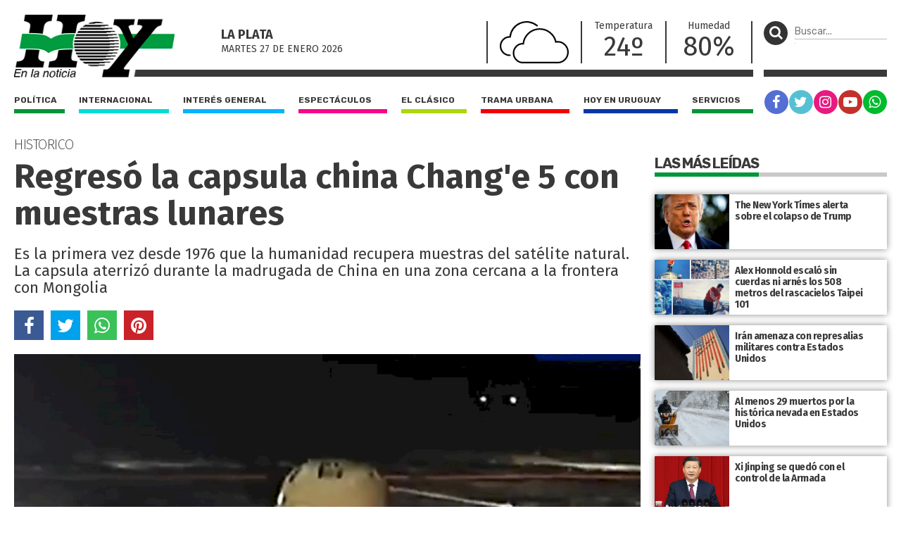

--- FILE ---
content_type: text/html; charset=UTF-8
request_url: https://diariohoy.net/internacional/regreso-la-capsula-china-change-5-con-muestras-lunares-149769
body_size: 6912
content:
<!doctype html>
<html lang="es">
<head>
	<meta charset="utf-8" />

	<title>Regresó la capsula china Chang'e 5 con muestras lunares - Diario Hoy En la noticia</title>
	<meta name="description" content="Es la primera vez desde 1976 que la humanidad recupera muestras del satélite natural. La capsula aterrizó durante la madrugada de China en una zona cercana a la frontera con Mongolia" />
	<meta name="robots" content="index" />

  	<meta name="viewport" content="width=device-width, user-scalable=no, initial-scale=1.0, maximum-scale=1.0, minimum-scale=1.0" />

	<meta property="og:title" content="Regresó la capsula china Chang'e 5 con muestras lunares - Diario Hoy En la noticia" />
	<meta property="og:url" content="https://diariohoy.net/internacional/regreso-la-capsula-china-change-5-con-muestras-lunares-149769" />
	<meta property="og:image" content="https://diariohoynet.nyc3.cdn.digitaloceanspaces.com/adjuntos/galerias/000/369/0000369656.jpg" />
	<meta property="og:description" content="Es la primera vez desde 1976 que la humanidad recupera muestras del satélite natural. La capsula aterrizó durante la madrugada de China en una zona cercana a la frontera con Mongolia" />
	<meta property="og:type" content="article">
	<meta property="fb:app_id" content="383454725064757"/>

	<meta name="twitter:card" content="summary_large_image">
	<meta name="twitter:site" content="@diariohoynet">
	<meta name="twitter:title" content="Regresó la capsula china Chang'e 5 con muestras lunares - Diario Hoy En la noticia">
	<meta name="twitter:text:description" content="Es la primera vez desde 1976 que la humanidad recupera muestras del satélite natural. La capsula aterrizó durante la madrugada de China en una zona cercana a la frontera con Mongolia">
	<meta name="twitter:creator" content="@diariohoynet">
	<meta name="twitter:image" content="https://diariohoynet.nyc3.cdn.digitaloceanspaces.com/adjuntos/galerias/000/369/0000369656.jpg">
	<meta name="twitter:domain" content="diariohoy.net">
	
	<link rel="canonical" href="https://diariohoy.net/internacional/regreso-la-capsula-china-change-5-con-muestras-lunares-149769" />
	<link rel="amphtml" href="https://diariohoy.net/internacional/regreso-la-capsula-china-change-5-con-muestras-lunares-149769/amp" >
	<link rel="shortcut icon" href="https://diariohoy.net/favicon.ico" type="image/x-icon" />
    <link rel="stylesheet" href="//cdnjs.cloudflare.com/ajax/libs/font-awesome/4.7.0/css/font-awesome.min.css" />
	<link rel="stylesheet" href="//fonts.googleapis.com/css?family=Fira+Sans:200,400,700|Rubik:400,700" />
    <link rel="stylesheet" href="https://diariohoy.net/assets/css/grilla.css?ver=11" />
    <link rel="stylesheet" href="https://diariohoy.net/assets/css/styles.css?ver=142" />
	
	<script>URL_FRONTEND = 'https://diariohoy.net/';</script>

	<script src="https://cdnjs.cloudflare.com/ajax/libs/jquery/3.6.0/jquery.min.js" integrity="sha512-894YE6QWD5I59HgZOGReFYm4dnWc1Qt5NtvYSaNcOP+u1T9qYdvdihz0PPSiiqn/+/3e7Jo4EaG7TubfWGUrMQ==" crossorigin="anonymous" referrerpolicy="no-referrer"></script>
	<script src="https://diariohoy.net/assets/js/functions.js?ver=11"></script>
	<script type="application/ld+json">{ "@context":"http://schema.org", "@type":"NewsArticle", "headline":"Regresó la capsula china Chang'e 5 con muestras lunares", "url":"https://diariohoy.net/internacional/regreso-la-capsula-china-change-5-con-muestras-lunares-149769", "dateCreated":"2020-12-16T15:52:00", "dateModified":"2020-12-16T15:52:00", "articleSection":"Internacional", "keywords":"", "datePublished":"2020-12-16T15:52:00", "publisher":{ "@type":"Organization", "name":"Diario Hoy", "logo":{ "@type":"ImageObject", "url":"https://diariohoy.net/asssets/grafica/logo.png", "width":246, "height":97 } }, "mainEntityOfPage":{ "@type":"WebPage", "@id":"https://diariohoy.net/internacional/regreso-la-capsula-china-change-5-con-muestras-lunares-149769" }, "creator":{ "@type":"Organization", "name":"Diario Hoy" }, "author":{ "@type":"Organization", "name":"Diario Hoy" }, "image":"https://diariohoynet.nyc3.cdn.digitaloceanspaces.com/adjuntos/galerias/000/369/0000369656.jpg" }</script>
	
	

	<!-- Google Tag Manager -->
<script>(function(w,d,s,l,i){w[l]=w[l]||[];w[l].push({'gtm.start':
new Date().getTime(),event:'gtm.js'});var f=d.getElementsByTagName(s)[0],
j=d.createElement(s),dl=l!='dataLayer'?'&l='+l:'';j.async=true;j.src=
'https://www.googletagmanager.com/gtm.js?id='+i+dl;f.parentNode.insertBefore(j,f);
})(window,document,'script','dataLayer','GTM-NNCK35H');</script>
<!-- End Google Tag Manager -->
<!-- Global site tag (gtag.js) - Google Analytics -->
<script async src="https://www.googletagmanager.com/gtag/js?id=UA-35981994-1"></script>
<script>
  window.dataLayer = window.dataLayer || [];
  function gtag(){dataLayer.push(arguments);}
  gtag('js', new Date());

  gtag('config', 'UA-35981994-1');
</script>

</head>
<body class="nota">

	<!-- Google Tag Manager (noscript) -->
<noscript><iframe src="https://www.googletagmanager.com/ns.html?id=GTM-NNCK35H"
height="0" width="0" style="display:none;visibility:hidden"></iframe></noscript>
<!-- End Google Tag Manager (noscript) -->

	<div class="wrapper">

		<div class="main1 section group">

			<div class="divwrapper">

				<div class="region_1">

					
<header>

	<div class="obj_header">

		<div class="floatheader hide880"></div>

		<div class="header_mobile show880">

			<div class="header_mobile_top">
				
				<a href="javascript:$('.header_mobile_menu').slideToggle();" class="menuleft"><i class="fa fa-bars" aria-hidden="true"></i></a>
				
				<a href="https://diariohoy.net/" title="Diario Hoy" class="a_logo"></a>

				<button class="menuright" type="button" onclick="$('.header_mobile_buscador').slideToggle();"><p><i class="fa fa-search" aria-hidden="true"></i></p></button>

			</div>

			<div class="header_mobile_menu">

				<nav class="secciones">
					<ul>
						<li class="politica"><a href="https://diariohoy.net/politica">Política</a></li>
						<li class="internacional"><a href="https://diariohoy.net/internacional">Internacional</a></li>
						<li class="interes-general"><a href="https://diariohoy.net/interes-general">Interés general</a></li>
						<li class="espectaculos"><a href="https://diariohoy.net/espectaculos">Espectáculos</a></li>
						<li class="el-clasico"><a href="https://diariohoy.net/el-clasico">El clásico</a></li>
						<li class="trama-urbana"><a href="https://diariohoy.net/trama-urbana">Trama urbana</a></li>
						<li class="hoy-en-uruguay"><a href="https://diariohoy.net/uruguay">Hoy en Uruguay</a></li>
						<li class="servicios"><a href="https://diariohoy.net/servicios">Servicios</a></li>
					</ul>
				</nav>

				<div class="clear"></div>

				<nav class="redes">
					<a href="https://facebook.com/diariohoylp" target="_blank" rel="noopener noreferrer" class="red fb"><i class="fa fa-facebook" aria-hidden="true"></i></a>
					<a href="https://twitter.com/diariohoynet" target="_blank" rel="noopener noreferrer" class="red tw"><i class="fa fa-twitter" aria-hidden="true"></i></a>
					<a href="https://instagram.com/diariohoylaplata/" target="_blank" rel="noopener noreferrer" class="red ig"><i class="fa fa-instagram" aria-hidden="true"></i></a>
					<a href="https://youtube.com/channel/UCKHAOgONtSewDKc2Tqg1XFg" target="_blank" rel="noopener noreferrer" class="red yt"><i class="fa fa-youtube-play" aria-hidden="true"></i></a>
					<a href="https://wa.me/542216252892" target="_blank" rel="noopener noreferrer" class="red wa"><i class="fa fa-whatsapp" aria-hidden="true"></i></a>
				</nav>

			</div>

			<div class="header_mobile_buscador">

				<form method="get" action="https://diariohoy.net/busqueda" onsubmit="return validar_busqueda(event,this);">
					<input type="text" placeholder="Buscar..." />
					<button type="submit"><i class="fa fa-search" aria-hidden="true"></i></button>
				</form>

			</div>
			
		</div>

		
		<div class="headertop hide880">

			<a href="https://diariohoy.net/"><img src="https://diariohoy.net/assets/grafica/logo.png?f" alt="Diario Hoy" class="logo" /></a>

			<div class="content">

				<section class="fecha">
					<h4>La Plata</h4>
					<h5>martes 27 DE enero<span class="hide980"> 2026</span></h5>

				</section>
				<section class="clima" style="background-image: url(https://diariohoy.net/assets/grafica/clima/04.svg);">
					<p><strong>T:</strong> 24º</p>
					<p><strong>H:</strong> 80%</p>
				</section>
				<section class="temperatura dobleborde hide1080">
					<h4>Temperatura</h4>
					<p>24º</p>
				</section>
				<section class="temperatura hide1080">
					<h4>Humedad</h4>
					<p>80%</p>
				</section>
				
				<section class="redes_top dobleborde">
					<nav class="redes">
						<ul>
							<li><a href="https://facebook.com/diariohoylp" target="_blank" rel="noopener noreferrer" class="red fb"><i class="fa fa-facebook" aria-hidden="true"></i></a></li>
							<li><a href="https://twitter.com/diariohoynet" target="_blank" rel="noopener noreferrer" class="red tw"><i class="fa fa-twitter" aria-hidden="true"></i></a></li>
							<li><a href="https://instagram.com/diariohoylaplata/" target="_blank" rel="noopener noreferrer" class="red ig"><i class="fa fa-instagram" aria-hidden="true"></i></a></li>
							<li><a href="https://www.youtube.com/channel/UCKHAOgONtSewDKc2Tqg1XFg" target="_blank" rel="noopener noreferrer" class="red yt"><i class="fa fa-youtube-play" aria-hidden="true"></i></a></li>
							<li><a href="https://wa.me/542216252892" target="_blank" rel="noopener noreferrer" class="red wa"><i class="fa fa-whatsapp" aria-hidden="true"></i></a></li>
						</ul>
					</nav>
				</section>

			</div>

			

		</div>
		

		<div class="headertopside hide1080">
			<button><p><i class="fa fa-search" aria-hidden="true"></i></p></button>
			<form method="get" action="https://diariohoy.net/busqueda" onsubmit="return validar_busqueda(event,this);">
				<input type="text" placeholder="Buscar..." /><input type="submit" style="height: 1px; width: 1px;">
			</form>
		</div>

		<div class="clear"></div>
		
		<div class="headerbottomplace hide880">
			<div class="headerbottombar">
				<div class="headerbottom">
					<nav class="secciones">
						<ul>
							<li class="politica"><a href="https://diariohoy.net/politica">Política</a></li>
							<li class="internacional"><a href="https://diariohoy.net/internacional">Internacional</a></li>
							<li class="interes-general"><a href="https://diariohoy.net/interes-general">Interés general</a></li>
							<li class="espectaculos"><a href="https://diariohoy.net/espectaculos">Espectáculos</a></li>
							<li class="el-clasico"><a href="https://diariohoy.net/el-clasico">El clásico</a></li>
							<li class="trama-urbana"><a href="https://diariohoy.net/trama-urbana">Trama urbana</a></li>
							<li class="hoy-en-uruguay"><a href="https://diariohoy.net/uruguay">Hoy en Uruguay</a></li>
							<li class="servicios"><a href="https://diariohoy.net/servicios">Servicios</a></li>
						</ul>
					</nav>
				</div>

				<div class="headerbottomside hide1080">
					<nav class="redes">
						<ul>
							<li><a href="https://facebook.com/diariohoylp" target="_blank" rel="noopener noreferrer" class="red fb"><i class="fa fa-facebook" aria-hidden="true"></i></a></li>
							<li><a href="https://twitter.com/diariohoynet" target="_blank" rel="noopener noreferrer" class="red tw"><i class="fa fa-twitter" aria-hidden="true"></i></a></li>
							<li><a href="https://instagram.com/diariohoylaplata/" target="_blank" rel="noopener noreferrer" class="red ig"><i class="fa fa-instagram" aria-hidden="true"></i></a></li>
							<li><a href="https://youtube.com/channel/UCKHAOgONtSewDKc2Tqg1XFg" target="_blank" rel="noopener noreferrer" class="red yt"><i class="fa fa-youtube-play" aria-hidden="true"></i></a></li>
							<li><a href="https://diariohoy.net/n38084" class="red wa"><i class="fa fa-whatsapp" aria-hidden="true"></i></a></li>


						</ul>
					</nav>
				</div>

				<div class="clear"></div>

			</div>
		</div>

		<div class="clear"></div>

	</div>

</header>


				</div><!-- FIN REGION 1 -->

				<div class="clear"></div>

				<div class="region_4">

					



<script src="https://cdnjs.cloudflare.com/ajax/libs/bxslider/4.2.15/jquery.bxslider.min.js" integrity="sha512-p55Bpm5gf7tvTsmkwyszUe4oVMwxJMoff7Jq3J/oHaBk+tNQvDKNz9/gLxn9vyCjgd6SAoqLnL13fnuZzCYAUA==" crossorigin="anonymous" referrerpolicy="no-referrer"></script>

<script>
$(document).ready(function() {

	if( $('.bxslider li').length > 1 )
	{
		$('.notadetalle .slider .ps-prev').show();
		$('.notadetalle .slider .ps-next').show();

		$('.bxslider').bxSlider({
			nextSelector: '.ps-next',
			prevSelector: '.ps-prev',
			nextText: '',
			prevText: '',
			pager: false,
			adaptiveHeight: true,
			captions: true,

			onSliderLoad: function(){ 
				url = $(".bxslider iframe").eq(0).attr('src');
				url += '&autoplay=1';
				$(".bxslider iframe").eq(0).attr('src',url);
			}
		});

	}

    

});
</script>

<article class="notadetalle">

	<h5 class="volanta">Historico</h5>

	<h1>Regresó la capsula china Chang'e 5 con muestras lunares</h1>
    
    <p class="copete">Es la primera vez desde 1976 que la humanidad recupera muestras del satélite natural. La capsula aterrizó durante la madrugada de China en una zona cercana a la frontera con Mongolia</p>

	<div class="shares shares_bottom">
		<a href="javascript:share_fb('https://diariohoy.net/n149769','Regresó la capsula china Chang'e 5 con muestras lunares');void(0);" class="sh 	fb"><i class="fa fa-facebook" aria-hidden="true"></i></a>
		<a href="javascript:share_tw('https://diariohoy.net/n149769','Regresó la capsula china Chang'e 5 con muestras lunares');void(0);" class="sh 	tw"><i class="fa fa-twitter" aria-hidden="true"></i></a>
		<a href="javascript:share_wa('https://diariohoy.net/n149769','Regresó la capsula china Chang'e 5 con muestras lunares');void(0);" class="sh 	wa"><i class="fa fa-whatsapp" aria-hidden="true"></i></a>
		<a href="javascript:share_pi('https://diariohoy.net/n149769','Regresó la capsula china Chang'e 5 con muestras lunares','https%3A%2F%2Fdiariohoynet.nyc3.cdn.digitaloceanspaces.com%2Fadjuntos%2Fgalerias%2F000%2F369%2F0000369656.jpg');void(0);" class="sh 	pi"><i class="fa fa-pinterest" aria-hidden="true"></i></a>
	</div>

	<div class="slider">
		<span class="ps-prev"></span>
        <span class="ps-next"></span>
	

    <ul class="bxslider">
    	
    	
    	<li>
    		<img src="https://diariohoynet.nyc3.cdn.digitaloceanspaces.com/adjuntos/galerias/000/369/0000369656.jpg" title="">
    	</li>
    	
    </ul>
    </div>

    <div class="clear"></div>

    <div class="cols2">
	
		<aside>
			
			<h2>Internacional</h2>

			
			<div class="fecha">16/12/2020 - 15:52hs</div>
			

			<div class="clear"></div>

		</aside>

		<div class="cuerpo">
			<p>Durante la noche de Mongolia, la capsula china Chang'e 5 regres&oacute; a la Tierra con muestras lunares que son las primeras tra&iacute;das desde 1976, cuando la misi&oacute;n Apolo 17 estuvo en la luna.</p>
<p>Las operaciones de rescate se vieron dificultadas dada la gran cantidad de nieve y la oscuridad de la noche, pero los equipos se han preparado para dicha situaci&oacute;n con c&aacute;maras infrarrojas, caballos y personal a pie.</p>
<p>China se convirti&oacute; en el tercer pa&iacute;s del mundo en tener muestras lunares junto a Estados Unidos y Rusia.</p>
<p>Chang'e 5 aluniz&oacute; el primero de diciembre, coloc&oacute; una bandera china en la luna, recolect&oacute; 2 kilos de roca lunares y posteriormente envi&oacute; las muestras a la nave madre que orbitaba la luna. Posteriormente, el orbitador encendi&oacute; los motores y se puso camino a la Tierra.</p>
<p>Hoy, tras tres d&iacute;as de viaje, la capsula aterriz&oacute; satisfactoriamente.</p>
<p>&nbsp;</p>			
			<script>
			$(document).ready(function() {
				/* find all iframes with ids starting with "tweet_" */
				$(".twitter-container iframe").on("load", function() {
					console.log('this.id',this.id);
					this.contentWindow.postMessage({ element: this.id, query: "height" },
						"https://twitframe.com");
				});
			});
			
			/* listen for the return message once the tweet has been loaded */
			$(window).bind("message", function(e) {
				var oe = e.originalEvent;

				if (oe.origin != "https://twitframe.com")
					return;

				console.log('oe.data',oe.data);
				
				if (oe.data.height && oe.data.element.match(/^tweet_/))
					$("#" + oe.data.element).css("height", parseInt(oe.data.height) + "px");
			});
			</script>

			
            <div class="codigo_embed"><blockquote class="twitter-tweet"><p lang="es" dir="ltr">???????????? <a href="https://twitter.com/hashtag/China?src=hash&ref_src=twsrc%5Etfw">#China</a> | <a href="https://twitter.com/hashtag/Change5?src=hash&ref_src=twsrc%5Etfw">#Change5</a> | <a href="https://twitter.com/hashtag/Historico?src=hash&ref_src=twsrc%5Etfw">#Historico</a><br><br>Regresó la capsula china Chang´é 5 con muestras lunares<br><br>Es la primera vez desde 1976 que la humanidad recupera muestras lunares. La capsula aterrizó durante la madrugada en una zona cercana a la frontera con Mongolia.<a href="https://t.co/QvFJyCo9Ed">https://t.co/QvFJyCo9Ed</a> <a href="https://t.co/HgLDWFIiVi">pic.twitter.com/HgLDWFIiVi</a></p>— Diario HOY (@diariohoynet) <a href="https://twitter.com/diariohoynet/status/1339283365359472657?ref_src=twsrc%5Etfw">December 16, 2020</a></blockquote> <script async src="https://platform.twitter.com/widgets.js" charset="utf-8"></script></div>
            

            
			<div class="tags_bottom">
				<div class="tags">
					<a href="../tag/change5" title="Notas con tag Chang´é5">Chang´é5</a><a href="../tag/china" title="Notas con tag China">China</a><a href="../tag/aterrizaje" title="Notas con tag aterrizaje">aterrizaje</a>
				</div>
				<div class="clear"></div>
			</div>
			
			
			
		</div>

		<div class="clear"></div>

	</div>

</article>

<!-- fin objeto --><div class="obj_banner ">

</div><div class="obj_banner ">
<div class="banner"><script async src="https://pagead2.googlesyndication.com/pagead/js/adsbygoogle.js?client=ca-pub-0322179960496443"
     crossorigin="anonymous"></script>
<!-- Bajo nota -->
<ins class="adsbygoogle"
     style="display:block"
     data-ad-client="ca-pub-0322179960496443"
     data-ad-slot="8783621340"
     data-ad-format="auto"
     data-full-width-responsive="true"></ins>
<script>
     (adsbygoogle = window.adsbygoogle || []).push({});
</script></div><div class="clear"></div>
</div><div class="obj_banner ">
<div class="banner"><script async src="https://pagead2.googlesyndication.com/pagead/js/adsbygoogle.js?client=ca-pub-0322179960496443"
     crossorigin="anonymous"></script>
<!-- Píe de pagina -->
<ins class="adsbygoogle"
     style="display:block"
     data-ad-client="ca-pub-0322179960496443"
     data-ad-slot="2638699606"
     data-ad-format="auto"
     data-full-width-responsive="true"></ins>
<script>
     (adsbygoogle = window.adsbygoogle || []).push({});
</script></div><div class="clear"></div>
</div>

				</div>

				<div class="region_3">
				
					<aside class="aside1">

						<div class="content">

							

<section class="notaseccionranking ">

	<h3 class="title"><span>Las más leídas</span></h3>
	
	
	
	<article class="shadow">
		<a href="https://diariohoy.net/internacional/the-new-york-times-alerta-sobre-el-colapso-de-trump-279193" title="The New York Times alerta sobre el colapso de Trump">
			<div class="imgbox" style="background-image: url('https://diariohoynet.nyc3.cdn.digitaloceanspaces.com/adjuntos/galerias/000/428/0000428057.jpg');">
				<span class="volanta"></span>
			</div>
			<h2>The New York Times alerta sobre el colapso de Trump</h2>
		</a>
	</article>

	
	
	
	<article class="shadow">
		<a href="https://diariohoy.net/internacional/alex-honnold-escalo-sin-cuerdas-ni-arnes-los-508-metros-del-rascacielos-taipei-101-279186" title="Alex Honnold escaló sin cuerdas ni arnés los 508 metros del rascacielos Taipei 101">
			<div class="imgbox" style="background-image: url('https://diariohoynet.nyc3.cdn.digitaloceanspaces.com/adjuntos/galerias/000/667/0000667667.jpg');">
				<span class="volanta"></span>
			</div>
			<h2>Alex Honnold escaló sin cuerdas ni arnés los 508 metros del rascacielos Taipei 101</h2>
		</a>
	</article>

	
	
	
	<article class="shadow">
		<a href="https://diariohoy.net/internacional/iran-amenaza-con-represalias-militares-contra-estados-unidos-279190" title="Irán amenaza con represalias militares contra Estados Unidos">
			<div class="imgbox" style="background-image: url('https://diariohoynet.nyc3.cdn.digitaloceanspaces.com/adjuntos/galerias/000/667/0000667673.jpg');">
				<span class="volanta"></span>
			</div>
			<h2>Irán amenaza con represalias militares contra Estados Unidos</h2>
		</a>
	</article>

	
	
	
	<article class="shadow">
		<a href="https://diariohoy.net/internacional/al-menos-29-muertos-por-la-historica-nevada-en-estados-unidos-279253" title="Al menos 29 muertos por la histórica nevada en Estados Unidos">
			<div class="imgbox" style="background-image: url('https://diariohoynet.nyc3.cdn.digitaloceanspaces.com/adjuntos/galerias/000/667/0000667818.jpg');">
				<span class="volanta"></span>
			</div>
			<h2>Al menos 29 muertos por la histórica nevada en Estados Unidos</h2>
		</a>
	</article>

	
	
	
	<article class="shadow">
		<a href="https://diariohoy.net/internacional/xi-jinping-se-quedo-con-el-control-de-la-armada-279210" title="Xi Jinping se quedó con el control de la Armada">
			<div class="imgbox" style="background-image: url('https://diariohoynet.nyc3.cdn.digitaloceanspaces.com/adjuntos/galerias/000/667/0000667763.jpg');">
				<span class="volanta"></span>
			</div>
			<h2>Xi Jinping se quedó con el control de la Armada</h2>
		</a>
	</article>

	
	
	
	<article class="shadow">
		<a href="https://diariohoy.net/internacional/hundimiento-de-un-barco-en-filipinas-deja-al-menos-15-muertos-279255" title="Hundimiento de un barco en Filipinas deja al menos 15 muertos">
			<div class="imgbox" style="background-image: url('https://diariohoynet.nyc3.cdn.digitaloceanspaces.com/adjuntos/galerias/000/667/0000667822.jpg');">
				<span class="volanta"></span>
			</div>
			<h2>Hundimiento de un barco en Filipinas deja al menos 15 muertos</h2>
		</a>
	</article>

	
	
	
	<article class="shadow">
		<a href="https://diariohoy.net/internacional/capturaron-a-un-presunto-miembro-de-hamas-en-berlin-279185" title="Capturaron a un presunto miembro de Hamás en Berlín">
			<div class="imgbox" style="background-image: url('https://diariohoynet.nyc3.cdn.digitaloceanspaces.com/adjuntos/galerias/000/667/0000667663.jpg');">
				<span class="volanta"></span>
			</div>
			<h2>Capturaron a un presunto miembro de Hamás en Berlín</h2>
		</a>
	</article>

	
	
	
	<article class="shadow">
		<a href="https://diariohoy.net/internacional/delcy-rodriguez-basta-de-las-ordenes-de-washington-279254" title="Delcy Rodríguez: “Basta de las órdenes de Washington”">
			<div class="imgbox" style="background-image: url('https://diariohoynet.nyc3.cdn.digitaloceanspaces.com/adjuntos/galerias/000/667/0000667820.jpg');">
				<span class="volanta"></span>
			</div>
			<h2>Delcy Rodríguez: “Basta de las órdenes de Washington”</h2>
		</a>
	</article>

	
	
	
	<article class="shadow">
		<a href="https://diariohoy.net/internacional/casi-diez-mil-vuelos-cancelados-por-la-tormenta-invernal-que-azota-gran-parte-de-ee-uu-279156" title="Casi diez mil vuelos cancelados por la tormenta invernal que  azota gran parte de EE. UU.">
			<div class="imgbox" style="background-image: url('https://diariohoynet.nyc3.cdn.digitaloceanspaces.com/adjuntos/galerias/000/667/0000667618.jpg');">
				<span class="volanta"></span>
			</div>
			<h2>Casi diez mil vuelos cancelados por la tormenta invernal que  azota gran parte de EE. UU.</h2>
		</a>
	</article>

	
	
	
	<article class="shadow">
		<a href="https://diariohoy.net/internacional/una-ola-de-frio-extremo-y-nevadas-castiga-a-estados-unidos-279212" title="Una ola de frío extremo y nevadas castiga a Estados Unidos">
			<div class="imgbox" style="background-image: url('https://diariohoynet.nyc3.cdn.digitaloceanspaces.com/adjuntos/galerias/000/667/0000667723.jpg');">
				<span class="volanta"></span>
			</div>
			<h2>Una ola de frío extremo y nevadas castiga a Estados Unidos</h2>
		</a>
	</article>

	
	

</section><div class="obj_banner ">
<div class="banner"><div id="130623-20"><script src="//ads.themoneytizer.com/s/gen.js?type=20"></script><script src="//ads.themoneytizer.com/s/requestform.js?siteId=130623&formatId=20"></script></div></div><div class="clear"></div>
</div><div class="obj_banner ">
<div class="banner"><script async src="https://pagead2.googlesyndication.com/pagead/js/adsbygoogle.js?client=ca-pub-0322179960496443"
     crossorigin="anonymous"></script>
<!-- Lateral -->
<ins class="adsbygoogle"
     style="display:block"
     data-ad-client="ca-pub-0322179960496443"
     data-ad-slot="3657663697"
     data-ad-format="auto"
     data-full-width-responsive="true"></ins>
<script>
     (adsbygoogle = window.adsbygoogle || []).push({});
</script></div><div class="clear"></div>
</div>

						</div>

					</aside>

				</div><!-- FIN REGION 3 -->


				<!-- CORTE DE GRILLA -->
					
				

				<!-- CORTE DE GRILLA -->
			

			</div> <!-- divwrapper -->

		</div> <!-- main1 -->

		<div class="clear"></div>

		<div class="main2">
			<div class="divwrapper">

				
				
			</div> <!-- divwrapper -->
		</div> <!-- main2 -->


		
		
		
		<div class="main1">
			<div class="divwrapper">
				<div class="region_6">

				<footer>
					
	<div class="buscador">
		<div class="content">
			
			<img src="https://diariohoy.net/assets/grafica/logo_footer.png" alt="" class="logo_footer" />

			<div class="cajita hide580">
				<button><p><i class="fa fa-search" aria-hidden="true"></i></p></button>
				<form method="get" action="https://diariohoy.net/busqueda" onsubmit="return validar_busqueda(event,this);">
					<input type="text" placeholder="Buscar..." name="buscador">
				</form>
			</div>
		</div>
	</div>


	<div class="group section">

		<div class="col1">
			<address>
				<strong>CALLE 32 Nº 426</strong><br/>
				La Plata - BS AS - ARGENTINA
			</address>
			Nº edición: 10161<br/>
			Director: Ing. Marcelo A. Balcedo<br/>
			Registro D.N.D.A. Nº RE-2023-03268144-APN-DNDA_23MJ
		</div>


		<div class="col2 contenido">

			<div class="secciones">
				<h4>SECCIONES</h4>
				<a href="https://diariohoy.net/politica" class="left">POLÍTICA</a>
				<a href="https://diariohoy.net/internacional" class="left">INTERNACIONAL</a>
				<a href="https://diariohoy.net/interes-general" class="left">INTERÉS GENERAL</a>
				<a href="https://diariohoy.net/espectaculos" class="left">ESPECTÁCULOS</a>
				<a href="https://diariohoy.net/el-clasico" class="left">EL CLÁSICO </a>
				<a href="https://diariohoy.net/trama-urbana" class="left">TRAMA URBANA </a>
				<a href="https://diariohoy.net/uruguay" class="left">URUGUAY </a>
				<a href="https://diariohoy.net/servicios" class="left">SERVICIOS</a>
			</div>

			

			<div class="comercial">
				<h4>GERENCIA COMERCIAL</h4>
				<a href="javascript:void(0);">ANUNCIÁ CON NOSOTROS</a>
				<a href="javascript:void(0);">(0221) 435-2384</a>
			</div>

		</div>

		

	</div>


	<div class="derechos">
		© 1996-2026 | Todos los derechos reservados
	</div>

	
</footer>

				</div>
			</div>
		</div>


</div>



<script defer src="https://static.cloudflareinsights.com/beacon.min.js/vcd15cbe7772f49c399c6a5babf22c1241717689176015" integrity="sha512-ZpsOmlRQV6y907TI0dKBHq9Md29nnaEIPlkf84rnaERnq6zvWvPUqr2ft8M1aS28oN72PdrCzSjY4U6VaAw1EQ==" data-cf-beacon='{"version":"2024.11.0","token":"86ee6357b4634940b17e21a07b5f24e3","r":1,"server_timing":{"name":{"cfCacheStatus":true,"cfEdge":true,"cfExtPri":true,"cfL4":true,"cfOrigin":true,"cfSpeedBrain":true},"location_startswith":null}}' crossorigin="anonymous"></script>
</body>
</html>

--- FILE ---
content_type: text/html; charset=utf-8
request_url: https://www.google.com/recaptcha/api2/aframe
body_size: 138
content:
<!DOCTYPE HTML><html><head><meta http-equiv="content-type" content="text/html; charset=UTF-8"></head><body><script nonce="zRKKPyVJekL7hO0J6gK1Aw">/** Anti-fraud and anti-abuse applications only. See google.com/recaptcha */ try{var clients={'sodar':'https://pagead2.googlesyndication.com/pagead/sodar?'};window.addEventListener("message",function(a){try{if(a.source===window.parent){var b=JSON.parse(a.data);var c=clients[b['id']];if(c){var d=document.createElement('img');d.src=c+b['params']+'&rc='+(localStorage.getItem("rc::a")?sessionStorage.getItem("rc::b"):"");window.document.body.appendChild(d);sessionStorage.setItem("rc::e",parseInt(sessionStorage.getItem("rc::e")||0)+1);localStorage.setItem("rc::h",'1769558545386');}}}catch(b){}});window.parent.postMessage("_grecaptcha_ready", "*");}catch(b){}</script></body></html>

--- FILE ---
content_type: text/css
request_url: https://diariohoy.net/assets/css/styles.css?ver=142
body_size: 9196
content:
/* http://meyerweb.com/eric/tools/css/reset/ 
   v2.0 | 20110126
   License: none (public domain)
*/

html, body, div, span, applet, object, iframe,
h1, h2, h3, h4, h5, h6, p, blockquote, pre,
a, abbr, acronym, address, bilo, cite, code,
del, dfn, em, img, ins, kbd, q, s, samp,
small, strike, strong, sub, sup, tt, var,
b, u, i, center,
dl, dt, dd, ol, ul, li,
fieldset, form, label, legend,
table, caption, tbody, tfoot, thead, tr, th, td,
article, aside, canvas, details, embed, 
figure, figcaption, footer, header, hgroup, 
menu, nav, output, ruby, section, summary,
time, mark, audio, video, button, input {
	margin: 0;
	padding: 0;
	border: 0;
	font-size: 100%;
	font: inherit;
	vertical-align: baseline;
	outline: none;
}
/* HTML5 display-role reset for older browsers */
article, aside, details, figcaption, figure, 
footer, header, hgroup, menu, nav, section {
	display: block;
}
body {
	line-height: 1;
}
ol, ul {
	list-style: none;
}
blockquote, q {
	quotes: none;
}
blockquote:before, blockquote:after,
q:before, q:after {
	content: '';
	content: none;
}
table {
	border-collapse: collapse;
	border-spacing: 0;
}

div.clear{ height:1px; line-height:1px; font-size:1px; clear:both; float:none; }

/* CHALI - 5/10/2017 */

input
{
	outline: 0 none;
}

a
{
	outline: 0 none;
	text-decoration: none;
	color: #393939;
}

strong
{
	font-weight: 700;
}

img
{
	display: block;
	width: 100%;
}

.shadow
{
	box-shadow: 0px 0px 10px 0px #888888;
	border-radius: 1px;
	overflow: hidden;
}

.fr
{
	float: right;
}

.mb30
{
	margin-bottom: 30px;
}

body
{
	background-color: #fff;
	color:#393939;
	font-family: 'Fira Sans';
}


/* HEADER */

.obj_header .headertop
{
	height: 89px;
    box-sizing: border-box;
    border-bottom: solid 10px #393939;
    font-weight: 400;
    width: calc(100% - 190px);
    float: left;
}

.obj_header .headertop img.logo
{
	float: left;
	width: auto;
	height: 90px
}

.obj_header .headertop .content
{
	height: 84px;
	padding-bottom: 15px;
	box-sizing: border-box;
	float: left;
	width: calc(100% - 229px);
}

.obj_header .headertop section.fecha
{
	display: block;
	float: left;
	height: 60px;
	width: calc(100% - 126px - 126px - 124px);
	box-sizing: border-box;
	padding-left:8%;
	margin-top: 10px;
	border-right: solid 2px #393939;
}

.obj_header .headertop section.fecha h4
{
	font-size:18px;
	line-height:18px;
	font-weight: 700;
	text-transform: uppercase;
	padding-top: 10px;
	padding-bottom:5px;
}

.obj_header .headertop section.fecha h5
{
	line-height: 14px;
	font-size:14px;
	text-transform: uppercase;
}






@media(max-width: 1024px){
		
	.obj_header .headertop section.fecha
	{
		display: block;
		float: left;
		height: 60px;
		width: calc(100% - 178px - 226px + 20px);
		box-sizing: border-box;
		padding-left:5%;
		margin-top: 10px;
		border-right: solid 2px #393939;
	}

	.obj_header .headertop section.redes_top
	{
		display: block !important;
	}

	.obj_header .headertop section.redes_top nav
	{
		padding-top: 14px;
	}
	
	.obj_header .headertop section.clima
	{
	    width: 164px !important;
	    background-position: right 13px center !important;
	    background-size: auto 50px !important;
	    padding-left: 14px !important;
	    padding-top: 8px !important;
	    font-size: 22px !important;
	    line-height: 24px !important;
	    text-align: left !important;
    }

    .obj_header .headertop section.clima p
    {
    	display: block !important;
    }

}

.obj_header .headertop section.clima
{
	height: 60px;
	width: 132px;
	text-align: center;
	display: block;
	float: left;
	box-sizing: border-box;
	background: center center no-repeat;
	background-size: auto 60px;  
	margin-top: 10px;
}

.obj_header .headertop section.clima p
{
	display: none;
}

.obj_header .headertop section.temperatura
{
	border-right: solid 2px #393939;
	width: 122px;
	text-align: center;
	display: block;
	float: left;
	height: 60px;
	box-sizing: border-box;
	margin-top: 10px;
}

.obj_header .headertop section.dobleborde
{
	border-left: solid 2px #393939;
}

.obj_header .headertop section.temperatura h4
{
	font-size:14px;
	line-height: 14px;
	padding-bottom: 4px;
}

.obj_header .headertop section.temperatura p
{
	font-size:38px;
	line-height: 36px;
}

.obj_header .headertop section.redes_top
{
	margin-top: 10px;
	float: left;
	height: 60px;
	width: 220px;
	padding: 0 10px;
	box-sizing: border-box;
	display: none;
}


.obj_header .headertopside
{
	height: 79px;
	box-sizing: border-box;
	border-bottom: solid 10px #393939;
	font-weight: 400;
	width: 175px;
	margin-left:15px;
	float: left;
	margin-top:10px;
}

.obj_header .headertopside button
{
	width: 34px;
	background: transparent;
	border:0 none;
	float: left;
	margin-right: 10px;


}

.obj_header .headertopside button p
{
	display: inline-block;
	width: 34px;
	height: 34px;
	border-radius: 17px;
	background-color: #343434;
	line-height: 32px;
	color: #fff;
	font-size: 20px;
}

.obj_header .headertopside input
{
	background: transparent;
	border:0 none;
	border-bottom: solid 1px #bdbcbd;
	float: left;
	width: calc(100% - 44px);
	height: 20px;
	line-height: 20px;
	font-family: 'Rubik';
	font-size: 14px;
	margin-top:5px;
}

.obj_header .headerbottomplace
{

	height: 53px;
}

.obj_header .headerbottom
{
	font-family: 'Rubik';
	width: calc(100% - 190px);
	float: left;
}

.obj_header .headerbottom nav.secciones
{
	margin-top:20px;
	font-size: 12px;
	text-transform: uppercase;
	font-weight: 700;
	display: table;
	width: 100%;
}

.obj_header .headerbottom nav.secciones ul
{
	list-style: none;
	display: table-row;
	width: 100%;
}

.obj_header .headerbottom nav.secciones ul li
{
	display: table-cell;
}

.obj_header nav.secciones ul li.politica a{ border-color: #009639; }
.obj_header nav.secciones ul li.internacional a{ border-color: #02ddd5; }
.obj_header nav.secciones ul li.interes-general a{ border-color: #00b4ff; }
.obj_header nav.secciones ul li.espectaculos a{ border-color: #f60689; }
.obj_header nav.secciones ul li.el-clasico a{ border-color: #aad908; }
.obj_header nav.secciones ul li.trama-urbana a{ border-color: #f20000; }
.obj_header nav.secciones ul li.especialeshoy a{ border-color: #59de8b; }
.obj_header nav.secciones ul li.servicios a{ border-color: #009639; }
.obj_header nav.secciones ul li.hoy-en-uruguay a{ border-color: #0038a8; }

.politica span.volanta{ background-color: #009639; }
.internacional span.volanta{ background-color: #02ddd5; }
.interes-general span.volanta{ background-color: #00b4ff; }
.espectaculos span.volanta{ background-color: #f60689; }
.el-clasico span.volanta{ background-color: #aad908; }
.trama-urbana span.volanta{ background-color: #f20000; }
.servicios span.volanta{ background-color: #009639; }
.hoy-en-uruguay span.volanta{ background-color: #0038a8; }

.obj_header .headerbottom nav.secciones a
{
	display: block;
	color: #393939;
	margin-left: 20px;
	border-bottom: solid 6px;
	line-height: 25px;
	transition: color .1s;
}

@media(max-width: 1024px){
	.obj_header .headerbottom nav.secciones a {
		margin-left: 5px;
	}
}

.obj_header .headerbottom nav.secciones a:hover
{
	color:#000;
}

.obj_header .headerbottom nav.secciones li:first-child a
{
	margin-left: 0px;

}


.obj_header .headerbottomside
{
	width: 175px;
	margin-left:15px;
	float: left;
}

.obj_header nav.redes
{
	display: table;
	width: 100%;
	padding-top: 18px;
}

.obj_header nav.redes ul
{
	display: table-row;
	width: 100%;
}

.obj_header nav.redes ul li
{
	display: table-cell;
	text-align: center;
	font-size: 20px;
}

.obj_header nav.redes a.red
{
	font-size: 20px;
	text-align: center;
	display: inline-block;
	width: 34px;
	height: 34px;
	border-radius: 17px;
	background-color: #343434;
	line-height: 34px;
	color: #fff;
}

/*HEADER MOBILE*/
.obj_header .header_mobile .header_mobile_top
{
	height: 70px;
}

.obj_header .header_mobile .header_mobile_top .a_logo
{
	display: block;
	width: calc(100% - 50px - 50px);
	overflow: hidden;
	height: 70px;
	background: url('../../assets/grafica/logo.png?c') center center no-repeat;
	background-size: contain; 
	float: left;
}

.obj_header .header_mobile img.logo
{
    display: block;
    margin: 0 auto;
    height: 70px;
    width: auto;
}

.obj_header .header_mobile .menuleft
{
	font-size: 30px;
	float: left;
	line-height: 70px;
	width: 50px;
	overflow: hidden;
	display: block;
}
.obj_header .header_mobile .menuright
{
	width: 50px;
	font-size: 30px;
	float: left;
	line-height: 70px;
	background: transparent;
	overflow: hidden;
	display: block;

}

.obj_header .header_mobile button.menuright p {
    display: block;
    width: 34px;
    height: 34px;
    border-radius: 20px;
    background-color: #343434;
    line-height: 34px;
    color: #fff;
    font-size: 20px;
    margin: 17px 0;
    float: right;
}

.obj_header .header_mobile .header_mobile_menu,
.obj_header .header_mobile .header_mobile_buscador
{
	display: none;
}

.obj_header .header_mobile .header_mobile_buscador form
{
	background-color: #f0f0f0;
    width: 100%;
    margin: 20px 0 0;
    height: 30px;
    border-radius: 3px;
    border: solid 1px #999;
    font: 400 14px/16px 'Fira Sans';
    
}

.obj_header .header_mobile .header_mobile_buscador form input
{
	border: 0 none;
	height: 30px;
	line-height: 30px;
	width: calc(100% - 30px);
	display: inline-block;
	margin: 0;
	float: left;
	padding: 0 10px;
	box-sizing: border-box;
	background: transparent;
}

.obj_header .header_mobile .header_mobile_buscador form button
{
	height: 30px;
	width: 30px;
	background: transparent;
	border: 0 none;
	text-align: center;
	display: inline-block;
	padding: 0;
	margin: 0;
	float: left;
}

.obj_header .header_mobile .header_mobile_menu nav.secciones ul
{
	margin-top:20px;
	font-size: 12px;
    text-transform: uppercase;
    font-weight: 700;
}

.obj_header .header_mobile .header_mobile_menu nav.secciones li
{
	width: 50%;
	float: left;
	padding-bottom:10px;
	/*text-align: center;*/
}

.obj_header .header_mobile .header_mobile_menu nav.secciones li a
{
    display: inline-block;
    margin: 0 auto;
    color: #393939;
    border-bottom-width: 6px;
    border-bottom-style: solid;
    line-height: 25px;
    transition: color .1s;
    padding:0 20px 0 0;
    margin-left: 20px;
}

.obj_header .header_mobile .header_mobile_menu nav.redes
{
	margin-top: 10px;
	padding-top: 0;
}

.obj_header .header_mobile .header_mobile_menu nav.redes
{
	text-align: center;
}

.obj_header .header_mobile .header_mobile_menu nav.redes a
{
	margin: 0 5px;
}

.obj_header nav.redes a.red.fb {
	background-color: #556ed3;
}

.obj_header nav.redes a.red.tw {
	background-color: #55c0d3;
}

.obj_header nav.redes a.red.ig {
	background-color: #e8197f;
}

.obj_header nav.redes a.red.wa {
	background-color: #00bb2d;
}

.obj_header nav.redes a.red.yt {
	background-color: #c4302b;
}

.obj_header nav.redes a.red.r92 {
	background-color: #6d0193;
}


.floatheader{
	position: fixed;
    height: 71px;
    top: 0;
    width: 100%;
    z-index: 100;
    display: none;
    background-color: #fff;
    box-sizing: border-box; 
    left: 50%;
    padding: 0 20px;
    max-width: 1400px;
    transform: translateX(-50%);
}


@media(max-width: 1024px){

	

	.obj_header .headerbottom, .obj_header .headertop
	{
		width: 100%;
	}

}



section.secciondestacados article
{
	width: 49.2%;
	float: left;
	position: relative;
}

section.secciondestacados article.even
{
	margin-right:.8%;
}

section.secciondestacados article.odd
{
	margin-left:.8%;
}


section.secciondestacados article .info {
	position: relative;
}

section.secciondestacados article .info span.volanta
{
	font: 400 16px/26px 'Fira Sans';
	letter-spacing: -.5px;
	color: #fff;
	display: block;
	position: absolute;
	top: -13px;
	left: 15px;
	padding: 0 6px;
	text-transform: uppercase;
}

section.secciondestacados article h2
{
	padding:20px 15px 15px;
	font: 700 34px/36px 'Fira Sans';
}

section.secciondestacados article:hover h2 {
	color: #000000;
}

@media(max-width: 1024px)
{
	section.secciondestacados article
	{
		width: 100% !important;
		margin: 0 0 10px 0 !important;
		float: none !important;
	}

	section.secciondestacados article h2
	{
		font: 700 28px/28px 'Fira Sans';
	    padding: 20px 15px 15px
	}
}




@media(max-width: 580px)
{
	
	section.secciondestacados article h2
	{
		font: 700 22px/24px 'Fira Sans';
	    padding: 20px 15px 10px;
	    text-shadow: 0 none;
	}

}


h1.title,
h3.title
{
	font: 700 40px/50px 'Rubik';
	text-transform: uppercase;
    border-bottom: solid 6px #c9c9c9;
    height: 50px;
    margin-bottom:25px;
    letter-spacing: -1px;
}

h1.title span,
h3.title span
{
	display: block;
	float: left;
	border-bottom: solid 6px #009639;
}

.politica h3.title span { border-color: #009639; }
.internacional h3.title span { border-color: #02ddd5; }
.interes-general h3.title span { border-color: #00b4ff; }
.espectaculos h3.title span { border-color: #f60689; }
.el-clasico h3.title span { border-color: #aad908; }
.trama-urbana h3.title span { border-color: #f20000; }
.servicios h3.title span { border-color: #009639; }
.hoy-en-uruguay h3.title span { border-color: #0038a8; }



@media(max-width: 580px)
{

	h3.title
	{
		font-size: 26px;
		line-height: 36px;
		height: 36px;
	}

	body.nota h3.title
	{
		font-size: 20px;
	    line-height: 36px;
	    height: 36px;
	}

}


/* SECCIONLISTADOHOME */

section.seccionlistadohome article
{
	border-bottom: solid 6px;
	position: relative;
}

section.seccionlistadohome article div.video { 
	height:0px;
	width:100%;
	position: relative;
	padding-bottom: 56.25%;
	padding-bottom: 57.96%;
}

section.seccionlistadohome article div.video iframe { 
	position: absolute;
	top: 0;
	left: 0;
	width: 100%;
	height: 100%;
 }

section.seccionlistadohome article a
{
	display: block;
}

section.seccionlistadohome article.politica{ border-color: #009639; }
section.seccionlistadohome article.internacional{ border-color: #02ddd5; }
section.seccionlistadohome article.interes-general{ border-color: #00b4ff; }
section.seccionlistadohome article.espectaculos{ border-color: #f60689; }
section.seccionlistadohome article.el-clasico{ border-color: #aad908; }
section.seccionlistadohome article.trama-urbana{ border-color: #f20000; }
section.seccionlistadohome article.servicios{ border-color: #009639; }
section.seccionlistadohome article.hoy-en-uruguay{ border-color: #0038a8; }


section.seccionlistadohome article
{
	float: left;
	width: 32%;
	margin-left: 2%;
	margin-bottom: 2%;
}

@media(min-width: 1025px){

	section.seccionlistadohome article:nth-child(3n+1)
	{
		margin-left:0px;
	}

}

@media(max-width: 1024px){
	
	section.seccionlistadohome article
	{
		float: left;
		width: 49%;
		margin-left: 2%;
	}

	section.seccionlistadohome article:nth-child(odd)
	{
		margin-left:0px;
	}

}



section.seccionlistadohome article:hover h2
{
	color: #000;
}

section.seccionlistadohome article .info {
	position: relative;
}

section.seccionlistadohome article .info span.volanta
{
	font: 400 16px/26px 'Fira Sans';
	letter-spacing: -.5px;
	color: #fff;
	display: block;
	position: absolute;
	top: -13px;
	left: 15px;
	padding: 0 6px;
	text-transform: uppercase;
}

section.seccionlistadohome article .info h2
{
	font: 700 24px/28px 'Fira Sans';
	padding: 20px 15px 15px;
}

section.seccionlistadohome article .info p
{
	font: 400 15px/18px 'Fira Sans';
	padding: 0 15px 15px;
	color: #808080;
}

@media(max-width: 1024px)
{
	section.seccionlistadohome article .info h2
	{
		font: 700 18px/22px 'Fira Sans';
	}

	section.seccionlistadohome article .info p
	{
		font: 400 14px/17px 'Fira Sans';
	}
}



@media(max-width: 580px)
{

	section.seccionlistadohome article
	{
		width: 100% !important;
		float: none !important;
		margin:0 0 20px 0;
	}
	
    section.seccionlistadohome article h2
	{
		font: 700 22px/24px 'Fira Sans' !important;
		padding: 20px 15px 10px !important;
	}

	section.seccionlistadohome article p
	{
		font: 400 14px/16px 'Fira Sans' !important;
	}

    section.seccionlistadohome article span.volanta
    {
    	font: 400 14px/26px 'Fira Sans';
    }

	
}

/* SECCIONDESTACADOHOME */

section.secciondestacadohome article.left
{
	border-bottom: solid 6px;
}

section.secciondestacadohome article.left h2
{
	font: 700 31px/35px 'Fira Sans';
	padding:20px;
}

section.secciondestacadohome article.right
{
	background-color: #393939;
	border-bottom: solid 6px;
}

section.secciondestacadohome article.right a
{
	color: #fff;
}

section.secciondestacadohome article.right h2
{
	font: 700 28px/33px 'Fira Sans';
	text-align: center;
	padding:20px;
}

section.secciondestacadohome article img
{
	display: block;
	width: 100%;
}



/* ENCUESTA */

section.encuesta{ margin-bottom:15px; }
section.encuesta h2{ font: 700 24px/28px 'Fira Sans';  }
section.encuesta .resultados{ display:none; }
section.encuesta ul.opciones
{ 
	padding:20px 0; 
	font-size: 14px; 
	line-height: 16px; 
}

section.encuesta ul.opciones li{ padding: 6px 0; }
section.encuesta .vota{ text-align:center; padding:20px 0 0; color:#800;} 
section.encuesta .cerrar{ text-align:center; } 


section.encuesta .botones
{ 
	font: 400 16px/20px 'Fira Sans';  
}

section.encuesta .fr
{
	font: 400 12px/20px 'Fira Sans';  
	padding: 10px 0;
}


section.encuesta button.vot
{
	background-color: #009639;
	padding: 10px 20px;
	color: #fff;
	cursor: pointer;
}

section.encuesta ul.opciones2 li{ padding: 10px 0; }




/* SECCIONESPECIALHOME */

.region_1 section.seccionespecialhome
{
	padding: 20px 0 0;
	/*background: transparent url(../grafica/bg/bg-congreso.jpg) center top no-repeat;*/
	/*background-size: cover;*/
}

section.seccionespecialhome
{
	padding:20px;
	background-size: cover !important;
}

section.seccionespecialhome .content
{
	max-width: 1360px;
    margin: 0 auto;
}

section.seccionespecialhome .col
{
	width: 286px;
	float: left;
	margin-left: 1%;
	margin-top: 0px;
}

section.seccionespecialhome article
{
	position: relative;
}

section.seccionespecialhome article img.video_tag
{
	position: absolute;
	top: 20px;
	left: 20px;
	width: 70px;
	height: 70px;
}

section.seccionespecialhome .col article img.video_tag
{
	top: 5px;
	left: 5px;
	width: 20px;
	height: 20px;
}

section.seccionespecialhome .col article:first-child img.video_tag
{
	top: 20px;
	left: 20px;
	width: 40px;
	height: 40px;
}

section.seccionespecialhome article.left
{
	float: left;
	width: calc(100% - 286px - 286px - 2%);
	height: 474px;
	position: relative;
}

section.seccionespecialhome article.left > a
{
	position: relative;
}


section.seccionespecialhome article.left .imgbox
{

	background-position: center top;
	background-size: cover;
	background-repeat: no-repeat;
	height: 100%;
	transition: all ease-in-out .2s;
}

section.seccionespecialhome article.left:hover .imgbox
{
	transform: scale(1.1);
}

section.seccionespecialhome article.left:hover h2
{
	color: #000;
}	


 /* MAPA DE PROVINCIA - SECCIONES ELECTORALES */

section.seccionespecialhome article.left .mapbox {

	width: 320px;
	height: 446px;
	margin:0 auto;
	margin-top: 15px;
	position: relative;
}


section.seccionespecialhome article.left .mapbox img {
	
	position: absolute;
	top: 0px;
	left: 0px;
	
	

}

section.seccionespecialhome article.left .mapbox img.sec {

	opacity: 0;
	
	}



@media(max-width: 980px)
{
	/* EN CAJAS DE SECCION DE LA HOME, PASO A TENER UNA GRANDE Y SOLO UNA COLUMNA AL COSTADO */
	section.seccionespecialhome article.left
	{
		width: calc(100% - 286px - 1%) !important;
	}
}

@media(max-width: 680px)
{

	/* EL GRANDE DE LA IZQUIERDA YA NO FLOTA MAS */

	section.seccionespecialhome article.left
	{
		width: 100% !important;
		float: none !important;
		height: auto !important;
	}

	section.seccionespecialhome article.left > a
	{
		height: auto !important;
	}
	
	section.seccionespecialhome article.left .imgbox
	{
		padding-bottom: 58% !important;
	}

	section.seccionespecialhome article.left h2
	{
		position: relative !important;
	}

	section.seccionespecialhome article.left h2.h2_outter
	{
		display: block;
	}

	section.seccionespecialhome .col
	{
		display: block !important;
		width: 49% !important;
		margin:0 !important;
		margin-top: 15px !important;
	}

	section.seccionespecialhome .lista .cols div.col:first-child
	{
		margin-right: 2% !important;
	}

	section.seccionespecialhome .lista .cols article
	{
		margin-top: 15px !important;
	}

}

@media(max-width: 680px) and (min-width: 581px) 
{

	


	/* A ESTE ANCHO LA BIG TIENE QUE SER COMO LA SMALL */
	section.seccionespecialhome .col article:first-child
	{
		height: 78px !important;
	}

	section.seccionespecialhome .col article:first-child .imgbox
	{
		height: 78px !important;
		width: 106px !important;	
		background-size: cover !important;
	    background-position: center center !important;
	    float: left !important;
	}

	section.seccionespecialhome .col article:first-child h2
	{
		font-size: 14px !important;
	    line-height: 16px !important;
	    padding: 10px !important;
	    font-weight: 700 !important;
	    margin-left: 106px !important;
	}

	section.seccionespecialhome .col article span.volanta
	{
		display: none !important;
	}

}

@media(max-width: 580px) and (min-width: 481px)
{

	

	section.seccionespecialhome .col article
	{
		height: 278px !important;
	}


	section.seccionespecialhome .col article .imgbox
	{
		height: 165px !important;
		width: 100% !important;
		float: none !important;
	}

	section.seccionespecialhome .col article h2
	{
		margin-left: 0 !important;
		font-size: 20px !important;
	    line-height: 24px !important;
	    font-weight: 700 !important;
	    padding: 20px !important;
	}

}

@media(max-width: 480px)
{
	

	section.seccionespecialhome article.left h2
	{
		font-size: 20px !important;
		line-height: 24px !important;
		font-weight: 700 !important;
		padding:20px !important;
		
	}

	section.seccionespecialhome article.left .imgbox
	{
		position: relative !important;
	}




	section.seccionespecialhome .col
	{
		width: 100% !important;
		float: none !important;
	}

	/* A ESTE ANCHO LA BIG TIENE QUE SER COMO LA SMALL */
	section.seccionespecialhome .col article:first-child
	{
		height: 78px !important;
	}

	section.seccionespecialhome .col article:first-child .imgbox
	{
		height: 78px !important;
		width: 106px !important;	
		background-size: cover !important;
	    background-position: center center !important;
	    float: left !important;
	}

	section.seccionespecialhome .cols article:first-child h2
	{
	    font-size: 14px !important;
	    line-height: 16px !important;
	    padding: 10px !important;
	    font-weight: 700 !important;
	    margin-left: 106px !important;
	}

	section.seccionespecialhome .cols article:first-child span.volanta,
	section.seccionespecialhome .cols article span.volanta
	{
		display: none !important;
	}
}


section.seccionespecialhome article.left > a
{
	display: block;
	height: 474px;
}

section.seccionespecialhome article.left h2
{
	font: 700 31px/35px 'Fira Sans';
	padding:20px;
	position: absolute;
	bottom: 0px;
	background: #fff;
}


section.seccionespecialhome .col article:first-child
{
	margin-top: 0px;
	height: 278px;
}




section.seccionespecialhome .cols article
{
	height: 78px;
}

section.seccionespecialhome .cols article .imgbox
{
	height: 78px;
	width: 106px;	
	background-size: auto 100%;
    background-position: center center;
    float: left;
    transition: all ease-in-out .2s;
}

section.seccionespecialhome .cols article:hover .imgbox
{
	background-size: auto 105%;
}

section.seccionespecialhome .cols article:hover h2
{
	color: #000;
}

section.seccionespecialhome .col article:first-child .imgbox
{
	height: 165px;
	background-size: auto 100%;
	width: 100%;
	float: none;
}

section.seccionespecialhome .col article:first-child:hover .imgbox
{
	background-size: auto 105%;
}

section.seccionespecialhome .col article:first-child:hover h2
{
	color: #000;
}


section.seccionespecialhome.el-clasico
{
	background: transparent url(../grafica/bg-elclasico.jpg) center center no-repeat;
}

section.seccionespecialhome.trama-urbana
{
	background: transparent url(../grafica/bg-tramaurbana.jpg) center center no-repeat;
}

section.seccionespecialhome.tokio-2021 {
	background: transparent url(../grafica/bg-tokio2021.jpg) center center no-repeat;	
}


section.seccionespecialhome.el-clasico h3.title,
section.seccionespecialhome.trama-urbana h3.title,
section.seccionespecialhome.tokio-2021 h3.title
{
	border-color: #393939;
}

section.seccionespecialhome.el-clasico h3.title span,
section.seccionespecialhome.trama-urbana h3.title span,
section.seccionespecialhome.tokio-2021 h3.title span
{
	color: #fff;
	border-color: #fff;
}

section.seccionespecialhome.el-clasico article.left,
section.seccionespecialhome.trama-urbana article.left,
section.seccionespecialhome.tokio-2021 article.left
{
	background-color: #fff;
}



section.seccionespecialhome.el-clasico article:first-child,
section.seccionespecialhome.trama-urbana article:first-child,
section.seccionespecialhome.tokio-2021 article:first-child
{
	background-color: #fff;
}

section.seccionespecialhome .cols article:first-child h2
{
	font-size: 20px;
	line-height: 22px;
	font-weight: 700;
	padding:20px;
	margin-left: 0;
}

section.seccionespecialhome article:first-child .imgbox
{
	position: relative;
}

section.seccionespecialhome article:first-child span.volanta
{
	font: 400 16px/26px 'Fira Sans';
	letter-spacing: -.5px;
	color: #fff;
	display: block;
	position: absolute;
	bottom: -13px;
	left: 15px;
	padding: 0 6px;
	text-transform: uppercase;
}

section.seccionespecialhome.el-clasico article span.volanta
{
	background-color: #aad908;
}

section.seccionespecialhome.trama-urbana article span.volanta
{
	background-color: #f20000;
}

section.seccionespecialhome.tokio-2021 article span.volanta
{
	background-color: #005da7;
}

section.seccionespecialhome .cols article
{

	margin-top: 20px;
}

section.seccionespecialhome.el-clasico .cols article,
section.seccionespecialhome.trama-urbana .cols article,
section.seccionespecialhome.tokio-2021 .cols article
{
	background-color: #fff;
}





section.seccionespecialhome .cols article h2
{
	font-size: 14px;
	line-height: 16px;
	padding: 10px 20px;
	font-weight: 700;
	margin-left: 94px;
}




section.seccionespecialhome article h2
{
	font: 700 31px/35px 'Fira Sans';
	padding:20px;
}

section.seccionespecialhome article .imgbox
{
	position: relative;
}

section.seccionespecialhome article span.volanta
{
	display: none;
}

section.seccionespecialhome article.left span.volanta
{
	top: -13px;
	bottom: auto;
}

section.seccionespecialhome.espectaculos article span.volanta
{
	background-color: #f60689;
}



/*OPINION*/

body.nota .aside1 .content,
body.seccion .aside1 .content
{
	padding: 0px;
}

.aside1 .content
{
	padding: 15px;
}

.aside1 .content h3.title
{
	font: 700 20px/25px 'Rubik';
	height: 25px;
}

section.seccionopinion
{
	font: 700 18px/22px 'Fira Sans';
	text-align: center;
}

section.seccionopinion article
{
	margin-bottom: 20px;
}

section.seccionopinion h3
{

}

section.seccionopinion .face
{
	display: block;
	position: relative;
	width: 180px;
	height: 180px;
	margin: 0 auto; 
	background: transparent center top -20px no-repeat;
	background-size: cover;
	border-radius:50%;
	
}

section.seccionopinion img
{
	
}

section.seccionopinion .face h4
{
	border-top: solid 3px #009639;
	position: absolute;
	bottom: 0px;
	left: 0px;
	width: 100%;
	height: 30px;
	background-color: #fff; 
	line-height: 30px;
	text-transform: uppercase;
}

section.seccionopinion h4
{
	color: #000;
}

section.seccionopinion a.copete
{
	color:#999999;
	font-weight: 700;
	letter-spacing: -0.5px;
	margin: 0 auto;
	width: 80%;
	display: block;
}


footer
{
	font-size: 12px;
	line-height: 16px;
}

footer .col1
{
	width: 350px;
	float: left;
}

footer .col2
{
	width: calc(100% - 350px);
	float: left;
}

footer .buscador
{
	
	height: 77px;
	margin-bottom: 30px;
}

footer .buscador .content
{
	border-bottom: solid 8px #393939;
    height: 70px;
    box-sizing: border-box;
}

footer .buscador img.logo_footer
{
	display: inline-block;
	height: 70px;
	float: left;
	width: auto;
}

footer address
{
	margin-bottom: 10px;
}

footer .derechos
{
	font-size: 14px;
	text-align: center;
	padding:50px 20px 0px;
}

footer .contenido
{
	font-size: 14px;
	line-height: 22px;
}

footer .contenido h4
{
	height: 26px;
	border-bottom: solid 4px #c9c9c9;
    margin-bottom:20px;
    line-height: 26px;
	font-size: 18px;
	font-weight: 700;
}


footer .contenido > div
{
	float: left;
	width: 30%;
}

footer .contenido .secciones
{
	width: 70%;
}


footer .contenido a
{
	display: block;
}

footer .contenido a.left
{
	width: 40%;
	float: left;
}



@media(max-width: 1024px)
{

	footer .contenido .secciones
	{
		width: 100%;
	}

	footer .contenido .secciones a.left
	{
		width: 50% !important;
	}

	footer .contenido .redessociales
	{
		width: 30%;
	}

	footer .comercial
	{
		float: none;
		clear: both;
		width: 100% !important;
		margin-top: 30px;
	}

}

@media(max-width: 768px)
{
	footer .contenido .secciones
	{
		width: 100%;
	}

	footer .contenido .redessociales
	{
		margin-top: 30px;
		width: 100%;
	}
}

@media(max-width: 414px)
{
	footer .col1
	{
		width: 100% !important;
		float: none !important;
	}

	footer .col2
	{
		margin-top: 30px;
		width: 100% !important;
		float: none !important;
	}
}



footer .cajita
{
	width: calc(100% - 50px - 158px);
	float: right;
	margin-top:10px;
}

footer .cajita button
{
	width: 34px;
	background: transparent;
	border:0 none;
	float: left;
	margin-right: 10px;


}

footer .cajita button p
{
	display: inline-block;
	width: 34px;
	height: 34px;
	border-radius: 17px;
	background-color: #343434;
	line-height: 32px;
	color: #fff;
	font-size: 20px;
}

footer .cajita input
{
	background: transparent;
	border:0 none;
	border-bottom: solid 1px #bdbcbd;
	float: left;
	width: calc(100% - 44px);
	height: 20px;
	line-height: 20px;
	font-family: 'Rubik';
	font-size: 14px;
	margin-top:5px;
}




/* SECCIONLISTADO2Y1 */

section.seccionlistado2y1 {
	margin-bottom: 30px;
}

section.seccionlistado2y1 article
{
	position: relative;
}

section.seccionlistado2y1 article img.video_tag
{
	position: absolute;
	top: 20px;
	left: 20px;
	width: 70px;
	height: 70px;
}

section.seccionlistado2y1 article .imgbox
{
	
	background-position: center top;
	background-size: cover;
	background-repeat: no-repeat;
	height: 100%;
	transition: all ease-in-out .2s;
}

section.seccionlistado2y1 article:hover .imgbox
{
	transform: scale(1.1);
}

section.seccionlistado2y1 article:hover h2
{
	color: #000;
}

section.seccionlistado2y1 article .imgbox .content
{

}


section.seccionlistado2y1 article:first-child
{
	float: left;
	width: calc(100% - 286px - 1.6%);
	height: 474px;
	
}


section.seccionlistado2y1 article:first-child > a
{
	display: block;
	height: 474px;
}

section.seccionlistado2y1 article:first-child h2
{
	font: 700 31px/35px 'Fira Sans';
	padding:20px;
	position: absolute;
	bottom: 0px;
	background: #fff;
}

section.seccionlistado2y1 article:last-child
{
	width: 286px;
	float: left;
	margin-left: 1.6%;
	margin-top: 0px;
}


section.seccionlistado2y1 article:last-child h2
{
	font: 700 24px/26px 'Fira Sans';
	padding:20px;
	position: absolute;
	bottom: 0px;
	background: #393939;
	color: #fff;
	min-height: 118px;
}

section.seccionlistado2y1 article .imgbox
{
	position: relative;
}

section.seccionlistado2y1 article span.volanta
{
	z-index: 2;
	font: 400 16px/26px 'Fira Sans';
	letter-spacing: -.5px;
	color: #fff;
	display: block;
	position: absolute;
	bottom: -13px;
	left: 20px;
	padding: 0 6px;
	text-transform: uppercase;
}

section.seccionlistado2y1 article:first-child.politica span.volanta
{

}

section.seccionlistado2y1 article span.volanta
{
	top: -13px;
	bottom: auto;
}

section.seccionlistado2y1 article:last-child
{
	height: 474px;
}


section.seccionlistado2y1 article:last-child > a
{
	display: block;
	height: 474px;
}


@media(max-width: 980px)
{
	/* EN CAJAS DE SECCION DE LA HOME, PASO A TENER UNA GRANDE Y SOLO UNA COLUMNA AL COSTADO */
	section.seccionlistado2y1 article
	{
		width: 49.2% !important;
		height: auto !important;

	}

	section.seccionlistado2y1 article a
	{
		height: auto !important;
	}

	section.seccionlistado2y1 article h2
	{
		position: relative !important;
		font: 700 24px/26px 'Fira Sans' !important;
	}
	
	section.seccionlistado2y1 article .imgbox
	{
		padding-bottom: 58% !important;
	    background-position: center center !important;
	    background-size: cover !important;
	}

	section.seccionlistado2y1 article h2.h2_outter
	{
		display: block;
	}
}


@media(max-width: 580px)
{
	section.seccionlistado2y1 article h2
	{
		font: 700 22px/24px 'Fira Sans' !important;
		min-height: auto !important;
	}

	section.seccionlistado2y1 article
	{
		width: 100% !important;
		float: none !important;
		margin: 0 0 20px !important;

	}

	section.seccionlistado2y1 article span.volanta
	{
		font: 400 14px/26px 'Fira Sans';
	}
	
}








/* SECCIONESPECIAL2COLUMNAS */

section.seccionespecial2columnas
{
	padding:20px;
}

section.seccionespecial2columnas .content
{
	max-width: 1360px;
	margin:0 auto;
}

section.seccionespecial2columnas article
{
	width: 49.2%;
	float: left;
	position: relative;
}

section.seccionespecial2columnas article img.video_tag
{
	position: absolute;
	top: 20px;
	left: 20px;
	width: 70px;
	height: 70px;
}

section.seccionespecial2columnas article:first-child
{
	margin-right: 1.6%;
}

section.seccionespecial2columnas article a
{
	display: block;
}

section.seccionespecial2columnas article .info {
	position: relative;
}

section.seccionespecial2columnas article .info h2
{
	font: 700 31px/35px 'Fira Sans';
	padding:20px;
	background: #fff;
}


section.seccionespecial2columnas article:hover h2
{
	color: #000;
}

section.seccionespecial2columnas article .info {
	position: relative;
}

section.seccionespecial2columnas article .info span.volanta
{
	z-index: 2;
	font: 400 16px/26px 'Fira Sans';
	letter-spacing: -.5px;
	color: #fff;
	display: block;
	position: absolute;
	top: -13px;
	left: 20px;
	padding: 0 6px;
	text-transform: uppercase;
}


section.seccionespecial2columnas article:last-child
{
	height: 474px;
}


section.seccionespecial2columnas article:last-child > a
{
	display: block;
}


@media(max-width: 580px)
{
	section.seccionespecial2columnas article
	{
		margin-bottom:20px;
		width: 100% !important;
		float: none !important;
		height: auto !important;
	}

	section.seccionespecial2columnas article a
	{
		height: auto !important;
	}

	section.seccionespecial2columnas article h2
	{
		font: 700 22px/24px 'Fira Sans';
	}

	section.seccionespecial2columnas article span.volanta
	{
		font: 400 14px/26px 'Fira Sans';
	}
	
}

/******************************************
	INTERIOR DE NOTA
*******************************************/

article.notadetalle
{

}

article.notadetalle h5
{
	text-transform: uppercase;
    font: 200 20px/20px 'Fira Sans';
    margin-bottom: 10px;
    letter-spacing: -.5px;
}

article.notadetalle h1
{
	font: 700 48px/52px 'Fira Sans';
	margin-bottom: 20px;

}

article.notadetalle p.copete
{
	font: 400 22px/24px 'Fira Sans';
	margin-bottom: 20px;
}

article.notadetalle .cols2
{
	padding-top: 30px;
}

article.notadetalle .cols2 aside
{
	width: 280px;
	float: left;
}

article.notadetalle .cols2 aside h2,
article.notadetalle .cols2 aside h4
{
	font: 700  32px/36px 'Rubik';
	text-transform: uppercase;
}

article.notadetalle .cols2 aside .fecha
{
	color: #848484;
	font: 400  16px/24px 'Fira Sans';
	margin-bottom: 60px;
}





article.notadetalle .cols2 aside h4
{
	line-height: 30px;
	vertical-align: top;
	float: left;
	margin-right: 5px;
	margin-bottom: 20px;
}

article.notadetalle .cols2 aside .fa-tags
{
	font-size:34px;
	float: left;
}

article.notadetalle .tags a
{
	font-weight: 200;
	background-color: #a6a6a6;
	color: #fff;
	padding: 5px 10px;
	display: inline-block;
	float: left;
	margin: 0 10px 10px 0;
}

article.notadetalle .tags_bottom
{
	margin:20px 0;
}




article.notadetalle .cols2 .cuerpo
{
	margin-left: 280px;
	width: calc(100% - 280px);
	font: 400  19px/25px 'Fira Sans';
	

}

article.notadetalle .cols2 .cuerpo p b {
    font-weight: bold;
}

article.notadetalle .cols2 .cuerpo p i,
article.notadetalle .cols2 .cuerpo p em {
	font-style: italic;
}

article.notadetalle .cols2 .cuerpo p a {
	color: #009639;
}

article.notadetalle .cols2 .cuerpo p,
article.notadetalle .cols2 .cuerpo a.a_seguir_leyendo
{
	display: block;
	padding-bottom: 20px;

}

article.notadetalle .cols2 .cuerpo p.largo
{
	display: none;
}

article.notadetalle .cols2 .cuerpo a.a_seguir_leyendo
{
	font-weight: 700;
}

article.notadetalle .cols2 .cuerpo .codigo_embed
{
	padding-bottom: 20px;
}

article.notadetalle .cols2 .cuerpo .codigo_embed iframe
{
	width: 100%;
}

article.notadetalle .cols2 .cuerpo p img {

	display: block;
	margin: 0 auto;
	max-width: 100%;
	width: auto;

}

article.notadetalle .cols2 .cuerpo .twitter-container,
article.notadetalle .cols2 .cuerpo .instagram-container,
article.notadetalle .cols2 .cuerpo .video-container {
    overflow: hidden;
    position: relative;
    width:100%;
	margin-bottom: 20px;
	margin: 0 auto 20px;
	display: block;
	max-width: 500px;
}

/* article.notadetalle .cols2 .cuerpo .twitter-container::after, */
article.notadetalle .cols2 .cuerpo .instagram-container::after,
article.notadetalle .cols2 .cuerpo .video-container::after {
    display: block;
    content: '';
}

/* article.notadetalle .cols2 .cuerpo .twitter-container iframe, */
article.notadetalle .cols2 .cuerpo .instagram-container iframe,
article.notadetalle .cols2 .cuerpo .video-container iframe {
    position: absolute;
    top: 0;
    left: 0;
    width: 100%;
    height: 100%;
	display: block;
}

article.notadetalle .cols2 .cuerpo .twitter-container iframe {
	width: 100%;
	height: 300px;
}



article.notadetalle .cols2 .cuerpo .video-container::after {
	padding-top: 55%;	
}


article.notadetalle .cols2 .cuerpo .instagram-container::after {
	padding-top: 114%;	
}


/* article.notadetalle .cols2 .cuerpo .twitter-container::after {
	padding-top: 60%;	
} */


article.notadetalle .shares_bottom
{
	text-align: center;
}

article.notadetalle .shares
{
	margin-bottom: 20px;
	display: flow-root;
}

article.notadetalle .shares a.sh
{
	height: 42px;
	width: 42px;
	text-align: center;
    line-height: 46px;
    font-size: 26px;
	color: #fff;
	transition: all ease-in-out .2s;
	margin-left: 10px;
	float: left;
}

article.notadetalle .shares > a:first-child
{
	margin-left: 0px;
}

article.notadetalle .shares div.addthis_inline_share_toolbox
{
	float: left;
	clear:  none !important;
}

article.notadetalle .shares a.sh:hover
{
	transform: translate(0px, -4px)
}

article.notadetalle .shares a.sh.fb
{
	background-color: #3b5a94;
}

article.notadetalle .shares a.sh.tw
{
	background-color: #00a2ec;
}
article.notadetalle .shares a.sh.wa
{
	background-color: #3ac259;
}
article.notadetalle .shares a.sh.pi
{
	background-color: #C92228;
}

article.notadetalle .cols2 .shares_bottom
{
	width: 223px;
    margin: 0 auto 20px;
}


article.notadetalle .bx-caption
{
	height: 30px;
    line-height: 30px;
    font-size: 16px;
}

article.notadetalle .slider{
	position: relative;
}

article.notadetalle .slider .ps-prev,
article.notadetalle .slider .ps-next
{
	/*hasta que no confirmo que hay mas de una imagen no los prendo*/
	display: none;
}

article.notadetalle ul.bxslider li img{
	width: 100%;
}

article.notadetalle ul.bxslider li iframe{
    width: 100%;
    height: auto;
    aspect-ratio: 1.8281;
}


article.notadetalle .slider .ps-prev .bx-prev {
    padding: 30px 20px;
    display: block;
}

article.notadetalle .slider .ps-prev {
    background: rgba(0, 0, 0, 0.5) url(../grafica/flecha-blanca-izquierda.png) no-repeat scroll center center;
    border: 1px solid #777;
    border-radius: 0 4px 4px 0;
    border-left: 0;
    cursor: pointer;
    left: 0;
    position: absolute;
    top: 50%;
    transform: translateY(-50%);
    z-index: 2;
    opacity: .7;
    transition: .1s ease-in-out;
}


article.notadetalle .slider .ps-next {
    background: rgba(0, 0, 0, 0.5) url(../grafica/flecha-blanca-derecha.png) no-repeat scroll center center;
	border: 1px solid #777;
    border-radius: 4px 0 0 4px;
    border-right: 0;
    cursor: pointer;
    position: absolute;
    right: 0;
    top: 50%;
    transform: translateY(-50%);
    z-index: 2;
    opacity: .7;
    transition: .1s ease-in-out;
}

article.notadetalle .slider .ps-next .bx-next {
    padding: 30px 20px;
    display: block;
}

article.notadetalle .slider .ps-prev:hover, 
article.notadetalle .slider .ps-next:hover{
	opacity: 1;
}

@media(max-width: 980px)
{
	
	article.notadetalle h1
	{
		font: 700  32px/36px 'Fira Sans' !important;
	}

	article.notadetalle p.copete
	{
		font: 400 18px/24px 'Fira Sans';
	}

	article.notadetalle .cols2 aside
	{
		float: none !important;
		width: 100%;
		display: block;
	}

	article.notadetalle .cols2 .cuerpo
	{
		margin-left: 0px;
		width: 100%;
		display: block;
		font: 400  18px/24px 'Fira Sans';
	}

	article.notadetalle .cols2 aside h2,
	article.notadetalle .cols2 aside h4
	{
		font: 700  24px/32px 'Rubik';
		text-transform: uppercase;
	}

	article.notadetalle .cols2 aside .fecha
	{
		margin-bottom: 20px;
	}

	

	article.notadetalle .cols2 aside .tags_top
	{
		display: none;	
	}

	article.notadetalle .cols2 aside .shares
	{
		margin-bottom: 20px;
	}


}

/* NOTASECCIONRANKING */

section.notaseccionranking
{

}

section.notaseccionranking article
{
	height: 78px;
	margin-bottom: 15px;
}

section.notaseccionranking article .imgbox
{
	height: 78px;
	width: 106px;	
	background-size: auto 100%;
    background-position: center center;
    float: left;
    transition: all ease-in-out .2s;
}

section.notaseccionranking article:hover .imgbox
{
	background-size: auto 105%;
}

section.notaseccionranking article h2
{
    font-size: 14px;
    line-height: 16px;
    margin: 8px 20px 8px 114px;
    letter-spacing: -.5px;
    font-weight: 700;
    transition: all ease-in-out .2s;
}

section.notaseccionranking article:hover h2
{
	color:#000;
}






/* SECCIONVIDEOTECAHOME */

section.seccionvideotecahome
{
	padding:20px;
	background-color: #393939;
}

section.seccionvideotecahome .content
{
	max-width: 1360px;
	margin: 0 auto;
}

section.seccionvideotecahome h3.title
{
	border-color: #6d6d6a;
}


section.seccionvideotecahome h3.title span
{
	border-color: #fefefe;
	color: #fefefe;
}

section.seccionvideotecahome .video_box
{
	float: left;
	width: calc(100% - 1% - 286px);
	
}

section.seccionvideotecahome .video_box_content
{
	position: relative;
	height: 0px;
    padding-bottom: 56.25%;
}

section.seccionvideotecahome .video_box iframe
{
	position: absolute;
    top: 0;
    left: 0;
    width: 100%;
    height: 100%;
    border: 0 none;
}

section.seccionvideotecahome .video_gallery
{
	width: 286px;
	float: left;
	margin-top: 0px;
	margin-left: 1%;
	overflow-y: auto;
	overflow-x: hidden;
	height: 0;
}

section.seccionvideotecahome .video_gallery::-webkit-scrollbar {
    width: 12px;
}

section.seccionvideotecahome .video_gallery::-webkit-scrollbar-track {
    -webkit-box-shadow: inset 0 0 6px rgba(0,0,0,0.3); 
    border-radius: 10px;
}

section.seccionvideotecahome .video_gallery::-webkit-scrollbar-thumb {
    border-radius: 10px;
    -webkit-box-shadow: inset 0 0 6px rgba(0,0,0,0.5); 
}

section.seccionvideotecahome .video_gallery article
{
	height: 78px;
	margin-bottom: 20px;
	cursor: pointer;
}

section.seccionvideotecahome .video_gallery article h2
{
	color: #fefefe;
    font-size: 14px;
    line-height: 16px;
    padding: 8px 20px;
    font-weight: 400;
    margin-left: 94px;
}

section.seccionvideotecahome .video_gallery article .imgbox
{
    height: 78px;
    width: 106px;
    background-size: auto 100%;
    background-position: center center;
    float: left;
    transition: all ease-in-out .2s;
}

section.seccionvideotecahome .video_gallery article:hover .imgbox
{
	background-size: auto 105%;
}

section.seccionvideotecahome .video_gallery article.active
{
	background-color: #2a9456;
}

section.seccionvideotecahome .video_gallery article.active h2
{
	color: #fff;
}



@media(max-width: 980px)
{

	/* EL GRANDE DE LA IZQUIERDA YA NO FLOTA MAS */

	section.seccionvideotecahome .video_box
	{
		width: 100% !important;
		float: none !important;
		height: auto !important;
	}

	section.seccionvideotecahome .video_gallery
	{
		display: block !important;
		width: 100% !important;
		margin:0 !important;
		margin-top: 15px !important;
		height: 94px;
		overflow-y: hidden;
		overflow-x: auto;
	}

	section.seccionvideotecahome .video_gallery article
	{
		float: left;
		width: 286px;
		margin-top: 0px !important;
		margin-right: 15px !important;
	}


}


/*BANNERS*/

.obj_banner .banner
{
	margin-bottom: 15px;
    text-align: center;
}

.obj_banner .banner img 
{
    width: auto;
    display: inline;
    max-width: 100%;
	height: auto;
}

/*BANNERS  HORIZONTAL*/

.obj_banner_horizontal {

	padding: 20px 0;

}

.obj_banner_horizontal .content {
	
	max-width: 1360px;
    margin: 0 auto;
	display: flex;
	justify-content: space-between;
	flex-wrap: nowrap;
	
}

.obj_banner_horizontal .content .banner{

	width: 24%;

}

.obj_banner_horizontal .content .banner img {
	
	height: auto;
	
}

@media(max-width: 680px)
{

	.obj_banner_horizontal .content {
		flex-wrap: wrap;	
		justify-content: space-evenly;
	}

	.obj_banner_horizontal .content .banner{

		width: 48%;
		margin-bottom: 1%;
	
	}

}


div.paginado { text-align:center;margin: 50px 0; }
div.paginado span{ background:#fff;border:1px solid #E0E0E0;margin:0 2px 0 0;padding:5px 10px; }
div.paginado a{color:#00ae5b;}
div.paginado a:hover span{ background:#00ae5b; color:#fff;}
div.paginado a.active{color:#B4B4B4;}
div.paginado a.active span{ background:#fff;color:#666; }


/*SECCION CATASTROFE*/


section.seccioncatastrofe
{
	margin-bottom: 30px;
}

section.seccioncatastrofe article
{
	width: 100%;
	position: relative;
}

section.seccioncatastrofe article .media-container-imagen.hayvideo {
	display: none;
}

@media(min-width: 1025px)
{
	section.seccioncatastrofe article .media-container-imagen.hayvideo {
	
		display: block;
	}
	
}

section.seccioncatastrofe article .media-container-imagen .degrade
{
	position: absolute;
	bottom: 0px;
	left: 0px;
	background: linear-gradient(to bottom, rgba(0,0,0,0), rgba(0,0,0,1));
	width: 100%;
	height: 50%;
	display: block;
}


section.seccioncatastrofe article .media-container-imagen h2
{
	text-align: center;
	position: absolute;
	bottom: 0px;
	left: 0px;
	color: #fff;
	padding:20px;
	font: 700 54px/64px 'Fira Sans';
	text-shadow: 2px 2px 10px rgb(31, 30, 30);
	width: 100%;
	box-sizing: border-box;
}

section.seccioncatastrofe article h2 {
	padding: 20px 15px 15px;
    font: 700 34px/36px 'Fira Sans';
}

section.seccioncatastrofe article:hover .hide-lg-block h2 {
	color: #000000;
}


@media(max-width: 1024px)
{
	section.seccioncatastrofe article .media-container-imagen h2
	{
		font: 700 20px/24px 'Fira Sans';
	    padding: 0 5px 15px;
	}
	
}


@media (max-width: 580px) {

	section.seccioncatastrofe article .media-container-imagen h2 {
    	font: 700 22px/24px 'Fira Sans';
    	padding: 15px;
	}
}








/*EDICION IMRPESA*/

section.edicionimpresa{  }

section.edicionimpresa article
{ 
	float: left;
    width: calc(50% - 10px);
    margin-right: 20px;
    margin-bottom: 20px;
}

section.edicionimpresa article p
{
    text-align: center;
    font: 700  14px/28px 'Fira Sans'
}

section.edicionimpresa article:nth-child(even)
{
	margin-right: 0;

}

/*BANNER MOBILE*/
section.mobilebanner .banner{ 
	text-align: center;
}

section.mobilebanner .banner img{
	width: 100%;
	height: auto;
} 


.mobile-only {

	display: none;

}

@media(max-width: 768px) {

	.mobile-only {

		display: block;
	
	}

}

.desktop-only {

	display: none;

}

@media(min-width: 769px) {

	.desktop-only {

		display: block;
	
	}

}


section.edicionimpresacalendario
{	
	font-size: 14px;
    line-height: 16px;
}
section.edicionimpresacalendario table.ui-datepicker-calendar{ margin:5px auto 15px auto; width: 90%; border: 0 none; border-spacing: 0; border-collapse: collapse; }
section.edicionimpresacalendario table.ui-datepicker-calendar thead td{ padding-top:5px; }
section.edicionimpresacalendario table.ui-datepicker-calendar td{ text-align: center; padding: 3px 0; width: 14%; }
section.edicionimpresacalendario table.ui-datepicker-calendar .ui-datepicker-current-day{ font-weight: bold; }
section.edicionimpresacalendario div.ui-datepicker-title{ background: #01AA59; text-align: center; color: #fff; padding:4px 0 3px;font-size: 18px; line-height: 20px; }
section.edicionimpresacalendario .ui-datepicker-prev{ color:#000; cursor: pointer; }
section.edicionimpresacalendario .ui-datepicker-next{ color:#000; cursor: pointer; float: right; }

 /* 
	 ESCONDER COSAS SEGUN PANTALLA 
	 12/05/2020
	 PASAR COMO PARAMETRO categoria=
 */
section.showmobile{
	display: none;
}

@media(max-width: 768px) {

	section.showmobile{
		display: block;
	}

}




section article .share
{
    color: #fff;
    font-size: 20px;
    display: block;
    width: 35px;
    height: 35px;
    text-align: center;
    line-height: 35px;
    cursor: default;
    transition: all ease-in-out .2s;
}

section article .share_block
{
	position: absolute;
    top: 0px;
    right: 0;
    width: 35px;
}

section article .share_block .share_block_content
{
	position: relative;
	width: 35px;
	height: 105px;
} 


section article .share_block .share_block_content_inside
{
	position: absolute;
	top:-140px;
	transition: all ease-in-out .2s;
} 

section article .share_block:hover
{
	background-color: #343434;
}

section article .share_block:hover .share_block_content_inside
{
	top: 0px;
}

section article .share_block a
{
	height: 35px;
	width: 35px;
	text-align: center;
    line-height: 35px;
    font-size: 20px;
    display: block;
	color: #fff;
	transition: all ease-in-out .2s;
}

section article .share_block .share_block_content_inside a:hover
{
	font-size: 24px;
}

section article .share_block a.fb
{
	background-color: #3b5a94;
}
section article .share_block a.tw
{
	background-color: #00a2ec;
}
section article .share_block a.wa
{
	background-color: #3ac259;
}


/* ESTO ES EL MEDIA CONTAINER
ES UN DIV CONTENEDOR DE IMAGENES O IFRAMES RESPONSIVO */

section article div.media-container { 
	background-color: #c9c9c985;
	height:0px;
	width:100%;
	position: relative;
	overflow: hidden;
	padding-bottom: 57.96%;
}

section article div.media-container iframe { 
	position: absolute;
	top: 0;
	left: 0;
	width: 100%;
	height: 100%;
}

section article div.media-container img
{
	width: 100%;
	display: block;
	transition: all ease-in-out .2s;
}

section article:hover div.media-container img
{
	transform: scale(1.1);
}